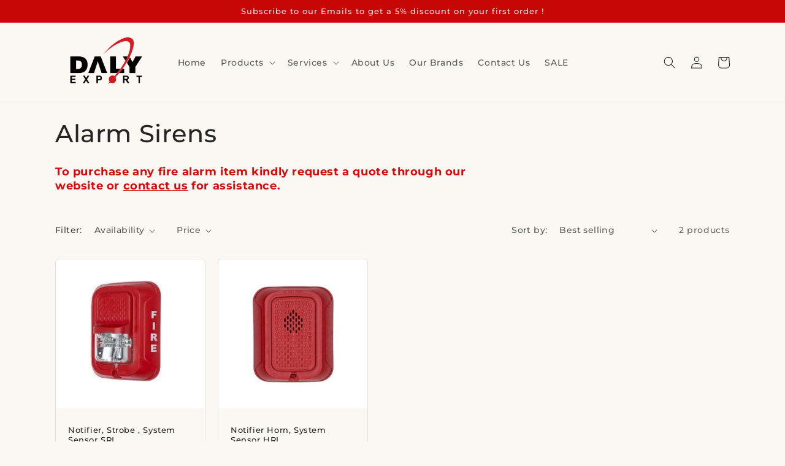

--- FILE ---
content_type: text/css
request_url: https://dalyexport.com/cdn/shop/t/10/assets/rtl.css?v=174378852061781134091741337059
body_size: 947
content:
.contact .contact-interest select{color:#000;border-color:#767676;-webkit-appearance:none;-moz-appearance:none;appearance:none;background-image:url("data:image/svg+xml,%3Csvg xmlns='http://www.w3.org/2000/svg' xmlns:xlink='http://www.w3.org/1999/xlink' version='1.1' id='Layer_1' x='0px' y='0px' width='7.7px' height='4.3px' viewBox='0 0 7.7 4.3' enable-background='new 0 0 7.7 4.3' xml:space='preserve'%3E%3Cpath fill='%23000000' d='M7.1,0.1C6.7,0.5,3.9,3.2,3.9,3.2S1,0.5,0.6,0.1S0,0.7,0,0.7l3.9,3.6l3.8-3.6C7.7,0.7,7.5-0.3,7.1,0.1z'/%3E%3C/svg%3E");background-position:left 6px center;background-repeat:no-repeat;background-size:9px;background-color:transparent}[dir=rtl] .card .icon-wrap{margin:0 .8rem 0 0}[dir=rtl] .card .icon-wrap svg,[dir=rtl] .newsletter-form__button svg,[dir=rtl] .multicolumn-card__info .icon-wrap svg,[dir=rtl] .product__view-details .icon{transform:scaleX(-1)}[dir=rtl] .field__input,[dir=rtl] .customer .field input,[dir=rtl] .full-unstyled-link{text-align:right}[dir=rtl] .newsletter-form__field-wrapper .field__input{padding-right:1.5rem;padding-left:5rem}[dir=rtl] .field__label,[dir=rtl] .customer .field label,[dir=rtl] .field__input:focus~.field__label,[dir=rtl] .field__input:not(:placeholder-shown)~.field__label,[dir=rtl] .field__input:-webkit-autofill~.field__label,[dir=rtl] .customer .field input:focus~label,[dir=rtl] .customer .field input:not(:placeholder-shown)~label,[dir=rtl] .customer .field input:-webkit-autofill~label{right:calc(var(--inputs-border-width) + 2rem);left:auto}[dir=rtl] .newsletter-form__button{left:var(--inputs-border-width);right:auto}[dir=rtl] .cart-notification-product__image{margin-left:1.5rem;margin-right:0}[dir=rtl] .cart-notification__heading .icon-checkmark{color:rgb(var(--color-foreground));margin-left:1rem;margin-right:0;width:1.3rem}[dir=rtl] .cart-notification__close{margin-left:-3rem;margin-right:0}[dir=rtl] .search__button{left:var(--inputs-border-width);right:auto}[dir=rtl] .search__input.field__input{padding-right:1.5rem;padding-left:5rem}[dir=rtl] .facets__display{right:-1.2rem;left:auto}[dir=rtl] .facet-checkbox>svg{margin-left:1.2rem;margin-right:0}[dir=rtl] .facet-checkbox .icon-checkmark{right:.3rem;left:auto}[dir=rtl] .facet-checkbox{padding:1rem 0 1rem 2rem}[dir=rtl] span.active-facets__button-inner{flex-direction:row-reverse}[dir=rtl] .facets__heading{margin:-1.5rem 0 0 2rem}[dir=rtl] .facets__disclosure{margin-left:3.5rem;margin-right:0}[dir=rtl] summary.list-menu__item{padding-left:2.7rem;padding-right:1.2rem}[dir=rtl] .menu-drawer summary.menu-drawer__menu-item{padding-left:5.2rem;padding-right:2.7rem}[dir=rtl] .header__menu-item .icon-caret{left:.8rem;right:auto}[dir=rtl] .header__icon--cart{margin-left:-1.2rem;margin-right:0}[dir=rtl] .field__label,[dir=rtl] .customer .field label{left:auto;right:calc(var(--inputs-border-width) + 2rem)}[dir=rtl] .multicolumn-card__info .icon-wrap{margin-right:.8rem;margin-left:0}[dir=rtl] .localization-selector.link{padding-left:4rem;padding-right:calc(2rem + var(--inputs-border-width))}[dir=rtl] .localization-form__select .icon-caret{left:calc(var(--inputs-border-width) + 1.5rem);right:auto}[dir=rtl] .product__view-details .icon{margin-left:auto;margin-right:1.2rem}[dir=rtl] .share-button__button .icon-share{margin-left:1rem;margin-right:0}[dir=rtl] .card-information{text-align:right}[dir=rtl] .facet-filters__sort+.icon-caret{left:0;right:auto}[dir=rtl] .facet-filters__sort{padding-right:0;padding-left:1.75rem}[dir=rtl] .facet-filters__label{margin:0 0 0 2rem}[dir=rtl] .facets__price .field-currency{margin-left:.6rem;margin-right:0}[dir=rtl] .facets__price .field+.field-currency{margin-right:2rem;margin-left:.6rem}[dir=rtl] .pagination__item-arrow{transform:scaleX(-1)}[dir=rtl] .form__message--large .icon,[dir=rtl] .customer .form__message svg{margin-right:0;margin-left:1rem}[dir=rtl] .form__message .icon{margin-right:0;margin-left:.5rem}[dir=rtl] .product-form__error-message-wrapper svg{margin-right:0;margin-left:.7rem}[dir=rtl] .customer ul li{text-align:right}[dir=rtl] .cart-items thead th{text-transform:uppercase;text-align:right}[dir=rtl] .menu-drawer{transform:translate(100%);left:auto;right:0}[dir=rtl] .menu-drawer__menu-item>.icon-arrow{left:2.5rem;right:auto;transform:translateY(-50%) scaleX(-1)}[dir=rtl] .menu-drawer__account .icon-account{margin-left:1rem;margin-right:0}[dir=rtl] .menu-drawer__close-button .icon-arrow{transform:rotate(0);margin-left:1rem;margin-right:0}[dir=rtl] .slider-button{transform:scale(-1)}[dir=rtl] .cart__footer>div:only-child{margin-left:0;margin-right:auto}[dir=rtl] .totals>*+*{margin-left:0rem;margin-right:2rem}[dir=rtl] .cart-count-bubble{right:2.2rem;left:0}[dir=rtl] .mobile-facets__open>*+*{margin-right:1rem;margin-left:0}[dir=rtl] .mobile-facets__inner{margin-left:0;margin-right:auto}[dir=rtl] .disclosure-has-popup:not(.menu-opening) .mobile-facets .mobile-facets__inner{transform:translate(-105vw)}[dir=rtl] .mobile-facets__arrow,[dir=rtl] .mobile-facets__summary .icon-caret{margin-left:0;margin-right:auto;transform:scaleX(-1)}[dir=rtl] .mobile-facets__close-button .icon-arrow{transform:rotate(180deg) scaleX(-1);margin-left:1rem;margin-right:0}[dir=rtl] .mobile-facets__label{padding:1.5rem 2.5rem 1.5rem 2rem}[dir=rtl] input[type=checkbox]{margin-left:.5rem;margin-right:0}[dir=rtl] input.mobile-facets__checkbox{right:2.1rem;left:0}[dir=rtl] .mobile-facets__label>svg{margin-left:1.2rem;margin-right:0}[dir=rtl] .mobile-facets__label .icon-checkmark{left:auto;right:2.8rem}[dir=rtl] .mobile-facets__close{left:1rem;right:auto}[dir=rtl] .price .price-item{margin:0 0 0 1rem}[dir=rtl] .product__media-icon,[dir=rtl] .thumbnail__badge{right:calc(1.2rem + var(--media-border-width));left:auto}@media screen and (max-width: 749px){[dir=rtl] .grid--peek.slider .grid__item:first-of-type{margin-right:1.5rem;margin-left:0}[dir=rtl] .slider.slider--mobile{scroll-padding-right:1.5rem;scroll-padding-left:0rem}[dir=rtl] .slider--mobile:after{padding-right:1.5rem;padding-left:0}[dir=rtl] .grid--peek.slider:after{margin-right:calc(-1* var(--grid-mobile-horizontal-spacing));margin-left:0}}@media screen and (min-width: 750px){[dir=rtl] .cart-item>td+td,[dir=rtl] .cart-items th+th{padding-left:0;padding-right:4rem}[dir=rtl] .cart-notification{left:4rem;right:auto}[dir=rtl] .product__info-wrapper{padding:0 5rem 0 0}[dir=rtl] .cart-item cart-remove-button{margin:.5rem 1.5rem 0 0}}@media screen and (min-width: 990px){[dir=rtl] .cart-item .cart-item__quantity,[dir=rtl] .cart-items .cart-items__heading--wide{padding-right:6rem;padding-left:0}[dir=rtl] .active-facets__button{margin-left:1.5rem;margin-right:0}}
/*# sourceMappingURL=/cdn/shop/t/10/assets/rtl.css.map?v=174378852061781134091741337059 */


--- FILE ---
content_type: application/javascript
request_url: https://trackly.risej.top/record/base.js?id=0
body_size: 5386
content:
!function(){const e=(()=>{try{if(window.performance){if("number"==typeof performance.timeOrigin)return Math.floor(performance.timeOrigin);if(performance.timing&&performance.timing.navigationStart)return performance.timing.navigationStart}}catch(e){}return Date.now()})();let t=e;function n(e,t,n,o){let r;"script"===t?(r=document.createElement("script"),r.type="text/javascript",r.src=e,r.onload=n,r.onerror=o):"css"===t&&(r=document.createElement("link"),r.rel="stylesheet",r.href=e),document["script"===t?"body":"head"].appendChild(r)}function o(){return"xxxxxxxx-xxxx-4xxx-yxxx-xxxxxxxxxxxx".replace(/[xy]/g,e=>{const t=16*Math.random()|0;return("x"===e?t:3&t|8).toString(16)})}const r=(document.currentScript||(()=>{const e=document.getElementsByTagName("script");return e[e.length-1]})()).src,i=new URL(r,window.location.origin),s=i.searchParams.get("id"),a=i.origin,c=`https://i.${a.split(".").slice(-2).join(".")}/record-service`,l=`${s}_record_user_id`,u=`${s}_record_session_id`,d=localStorage.getItem(l)||o();localStorage.setItem(l,d);const p=sessionStorage.getItem(u)||o();sessionStorage.setItem(u,p);let g=!1,m=null;function f(e){const t=Date.now();e.events.length>e.fastSize?e.INTERVAL=e.MIN_INTERVAL:e.events.length<e.slowSize&&(e.INTERVAL=Math.min(e.INTERVAL+1e3,e.MAX_INTERVAL)),e.lastUploadTime=t}const y={id:2,DB_NAME:`${s}_${p}_trackly_recording_db`,STORE_NAME:`${s}_${p}_trackly_recording_store`,MAX_CACHE_SIZE:5242880,events:[],copyEvents:null,uploadTimer:null,lastUploadTime:0,INTERVAL:1e4,MIN_INTERVAL:5e3,MAX_INTERVAL:3e4,fastSize:100,slowSize:20},w={DB_NAME:`${s}_${p}_trackly_page_db`,STORE_NAME:`${s}_${p}_trackly_page_store`,MAX_CACHE_SIZE:5242880,events:[],copyEvents:null,uploadTimer:null,INTERVAL:2e3,MIN_INTERVAL:1e3,MAX_INTERVAL:5e4,fastSize:10,slowSize:3};async function h(e){if(e.isUploading)console.warn("[record] 已有上传任务在运行，跳过这次调用");else{e.isUploading=!0;try{if(!e.events?.length||!m)return;e.copyEvents||(e.copyEvents=new Set);const n=[...e.events].filter(t=>!e.copyEvents.has(t.timestamp));if(!n.length)return;const o=function(e){return JSON.stringify(e)}(n);if(2===e.id){const e=Math.max(...n.map(e=>e.timestamp));(async()=>{try{await m.put(`rrweb/${s}/${p}/${Date.now()}-${Math.random().toString(36).slice(2)}`,new Blob([o],{type:"application/json"})),await async function(e){if(t>e)return;const n={siteId:s,visitorId:d,sessionId:p,pageId:P,timestamp:e};g||(n.supportPlayback=!0);try{(await fetch(`${c}/recording/online`,{method:"POST",headers:{"Content-Type":"text/plain"},body:JSON.stringify(n)})).ok,g=!0,t=e}catch(e){console.error("接口上报异常:",e),0}}(e)}catch(e){return!1}})()}else!async function(e){try{const t=await fetch(`${c}/recording/event`,{method:"POST",headers:{"Content-Type":"text/plain"},body:e});if(!t.ok)throw new Error(`API failed: ${t.status}`)}catch(t){try{const t=`page_event/${p}-${Date.now()}.json`;await m.put(t,new Blob([e],{type:"application/json"}))}catch(e){}}}(o);for(const t of n)e.copyEvents.add(t.timestamp);e.events=e.events.filter(e=>!n.some(t=>t.timestamp===e.timestamp)),function(e,t=3e5,n=1e4){const o=Date.now();for(const n of e.copyEvents)o-n>t&&e.copyEvents.delete(n);if(e.copyEvents.size>n){const t=e.copyEvents.size-n;let o=0;for(const n of e.copyEvents)if(e.copyEvents.delete(n),++o>=t)break}}(e)}catch(e){console.warn("[record] 上传失败，保留事件等待下次重试:",e)}finally{e.isUploading=!1}}}function T(e){w.events.push(e),console.log("[PAGE] 推送事件:",w.events.length,e),w.events.length>=b&&h(w)}function v(){"hidden"===document.visibilityState?(rrwebStopFn?.(),rrwebStopFn=null):"visible"===document.visibilityState&&(rrwebStopFn||startRecording())}const b=20;let S=[],E=0,I=null,k=+sessionStorage.getItem("lastViewportWidth")||window.innerWidth,N=+sessionStorage.getItem("lastViewportHeight")||window.innerHeight;const x=new Map;function _(e,t=200){return e?String(e).trim().slice(0,t):null}function A(e){if(!e)return null;if(e===document.body)return"body";if(e.id&&1===document.querySelectorAll(`#${e.id}`).length)return`#${e.id}`;if(e.className){const t=e.className.trim().split(/\s+/);for(let n of t){const t=`${e.tagName.toLowerCase()}.${n}`;if(1===document.querySelectorAll(t).length)return t}}let t=[],n=e;for(;n&&1===n.nodeType&&n!==document.body;){const e=n.tagName.toLowerCase();let o=1,r=n.previousElementSibling;for(;r;)r.tagName.toLowerCase()===e&&o++,r=r.previousElementSibling;t.unshift(`${e}:nth-of-type(${o})`),n=n.parentElement}return t.join(" > ")}function L(){const e=window.scrollY||document.documentElement.scrollTop,t=document.documentElement.scrollHeight,n=window.innerHeight;return Math.min(100,Math.round((e+n)/t*100))}const V=new Map;let $=window.scrollY,M=0,C=null;const D=new Map;function O(e,t){try{const n=(e.action||"").toLowerCase().includes("/cart/add"),o=e.matches?.('[data-add-to-cart], button[name="add"]');(n||o)&&T({...t,eventType:"add_to_cart"})}catch(e){console.warn("Add-to-cart detect failed:",e)}}function R(e,t){("F5"===e.key||e.ctrlKey&&"r"===e.key)&&T({...t,eventType:"page_refresh",inputValue:data.count})}let P=o();(async function(){const n=function(){const n=navigator.userAgent.toLowerCase(),o=window.innerWidth;let r="Desktop";return/mobile|iphone|ipod|android|blackberry|windows phone/.test(n)||o<=768?r="Mobile":(/tablet|ipad/.test(n)||o>768&&o<=1024)&&(r="Tablet"),t=Date.now(),{lastVisitAt:t,timestamp:e,siteId:s,visitorId:d,sessionId:p,url:window.location.href,pageTitle:document.title,referrer:document.referrer||"direct",windowWidth:window.innerWidth,windowHeight:window.innerHeight,screenWidth:screen.width,screenHeight:screen.height,availScreenWidth:screen.availWidth,availScreenHeight:screen.availHeight,colorDepth:screen.colorDepth,pixelDepth:screen.pixelDepth,userAgent:navigator.userAgent,platform:navigator.platform,language:navigator.language||navigator.userLanguage,isOnline:navigator.onLine,connectionType:navigator.connection?navigator.connection.effectiveType:"unknown",hardwareConcurrency:navigator.hardwareConcurrency,deviceMemory:navigator.deviceMemory||"unknown",device:r,cookiesEnabled:navigator.cookieEnabled,historyLength:history.length,scrollPercent:L()}}();n.pageId=P;try{const e=await fetch(`${c}/recording`,{method:"POST",headers:{"Content-Type":"text/plain"},body:JSON.stringify(n)});if(!e.ok)return console.error("上传失败:",e.status,e.statusText),null;const t=await e.json().catch(()=>null);return t?.data||null}catch(e){console.error("设备信息上传异常:",e)}return null})().then(e=>{if(console.log("data 设备信息上传结果:",e),!e)return;if(e.robot)return;function t(e,t){let n={elementSelector:t?A(t):null,elementText:t&&t.innerText?_(t.innerText):null,elementTag:t?t.tagName?.toLowerCase():null,timestamp:Date.now(),eventType:e?.type||null,scrollX:window.scrollX,scrollY:window.scrollY,viewportWidth:window.innerWidth,viewportHeight:window.innerHeight,siteId:s,visitorId:d,sessionId:p,pageId:P};return t&&t.attributes?n.elementAttribute=JSON.stringify(Array.from(t.attributes).map(e=>({name:e.name,value:e.value}))):n.elementAttribute="",n}function o(e){const n=t(e,e.target||e.srcElement);switch(e.type){case"input":case"change":!function(e,t){const n=e.target;if(!n||!["INPUT","TEXTAREA"].includes(n.tagName))return;const o=t.elementSelector;x.has(o)&&clearTimeout(x.get(o));const r=setTimeout(()=>{t.inputValue=_(n.value||n.innerText),T(t),x.delete(o)},500);if(x.set(o,r),"input"===e.type){if("INPUT"!==n.tagName&&"TEXTAREA"!==n.tagName)return;const e=n.name||n.id||n.className||n.tagName,o=V.get(e)||{count:0};o.count+=1,V.set(e,o),o.count>=5&&(T({...t,eventType:"input_frustration",inputValue:o.count}),o.count=0)}}(e,n);break;case"click":case"dblclick":!function(e,t){const n=Date.now();S.push({time:n,x:e.clientX,y:e.clientY}),S=S.filter(e=>n-e.time<=500),S.filter(t=>Math.abs(t.x-e.clientX)<=20&&Math.abs(t.y-e.clientY)<=20).length>=3&&(T({...t,eventType:"rage_click"}),S=[]),T(t),O(e.target||e.srcElement,t)}(e,n);break;case"scroll":!function(e,t){const n=L();n>E&&(E=n,I&&clearTimeout(I),I=setTimeout(()=>{T({...t,eventType:"scroll_depth",inputValue:E}),I=null},1e3));const o=window.scrollY;Math.abs(o-$)>100&&(M+=1,M>=3&&(T({...t,eventType:"scroll_jitter",inputValue:o}),M=0)),$=o,clearTimeout(C),C=setTimeout(()=>M=0,1e3)}(0,n);break;case"copy":case"paste":!function(e,t){try{const n=e.clipboardData||window.clipboardData;n&&(t.inputValue=_(n.getData("text")))}catch(e){t.inputValue=null}T(t)}(e,n);break;case"resize":!function(e,t){window.innerWidth===k&&window.innerHeight===N||(k=window.innerWidth,N=window.innerHeight,sessionStorage.setItem("lastViewportWidth",k),sessionStorage.setItem("lastViewportHeight",N),T(t))}(0,n);break;case"submit":!function(e,t){const n=e.target,o=n.id||n.name||n.className||n.tagName,r=D.get(o)||{count:0,last:0},i=Date.now();i-r.last<1e3?r.count+=1:r.count=1,r.last=i,D.set(o,r),r.count>=2&&(T({...t,eventType:"form_repeat_submit",inputValue:r.count}),r.count=0),O(n,t),function(e,t){("FORM"===e.tagName&&e.action.includes("/checkout")||"A"===e.tagName&&e.href.includes("/checkout")||"BUTTON"===e.tagName&&"checkout"===e.name)&&T({...t,eventType:"begin_checkout"})}(n,t)}(e,n);break;case"keydown":R(e,n)}}console.log("[aliyun-oss-sdk] 初始化中..."),n("https://gosspublic.alicdn.com/aliyun-oss-sdk-6.18.0.min.js","script",()=>{console.log("[aliyun-oss-sdk] 完成..."),console.log("[ossClient] 初始化...",e),m=new OSS({accessKeyId:e.accessKeyId,accessKeySecret:e.accessKeySecret,stsToken:e.securityToken,region:e.region,bucket:e.bucket,authorizationV4:!0,refreshSTSToken:async()=>{const t=await async function(){const t={siteId:s,visitorId:d,sessionId:p,pageId:P},n=await fetch(`${c}/recording/sts`,{method:"POST",headers:{"Content-Type":"text/plain"},body:JSON.stringify(t)});if(!n.ok)return e;const o=await n.json();return console.log("[getOssConfig] 获取 OSS 临时 STS 配置:",o),o.data}();return console.log("[refreshSTSToken] 刷新 STS Token...",t),{accessKeyId:t.accessKeyId||e.accessKeyId,accessKeySecret:t.accessKeySecret||e.accessKeySecret,stsToken:t.securityToken||e.securityToken,region:t.region||e.region,bucket:t.bucket||e.bucket}},refreshSTSTokenInterval:6e4}),console.log("[ossClient] 初始化完成...")}),console.log("[jquery] 初始化中..."),n(`${a}/record/jquery-3.6.0.min.js`,"script",()=>{console.log("[jquery] 初始完成..."),n(`${a}/record/min.css`,"css"),console.log("[min] 初始化中..."),n(`${a}/record/min.js`,"script",()=>{console.log("[min] 初始完成..."),"undefined"!=typeof rrweb?("undefined"!=typeof rrweb||console.warn("[record] rrweb 未加载"),document.addEventListener("visibilitychange",v)):console.error("[record] rrweb 未加载")})}),y.uploadTimer=setInterval(()=>{y.events.length&&(f(y),h(y))},y.INTERVAL),w.uploadTimer=setInterval(()=>{w.events.length&&(f(w),h(w))},w.INTERVAL),console.log("addEventListener online"),window.addEventListener("online",()=>{h(w),h(y)}),console.log("addEventListener beforeunload"),window.addEventListener("beforeunload",()=>{w.uploadTimer&&clearInterval(w.uploadTimer),h(w),y.uploadTimer&&clearInterval(y.uploadTimer),h(y),rrwebStopFn?.(),x.forEach(e=>clearTimeout(e)),x.clear(),w.uploadTimer=null}),["click","dblclick","copy","paste","input","change","scroll","resize","submit","keydown"].forEach(e=>window.addEventListener(e,o,!0)),console.log("EVENT_TYPES addEventListener"),document.querySelectorAll("video, audio").forEach(e=>{let n=0;const o=()=>{if(n+=1,n>=3){const o=t(null,e);o.eventType="media_interaction",o.inputValue=e?.paused?"pause":"play",T(o),n=0}};e.addEventListener("play",o),e.addEventListener("pause",o),e.addEventListener("seeked",o)}),console.log("web-vitals 加载中"),n("https://unpkg.com/web-vitals@4.2.4/dist/web-vitals.iife.js","script",()=>{console.log("web-vitals 加载完成");let e=null;function t(t,n){try{r[t.toLowerCase()]=n,r.pageId=P,e&&clearTimeout(e),e=setTimeout(i,2e3)}catch(e){console.warn("[Track] 上报失败：",e)}}!function e(){const n=window.webVitals;if(!n||!n.onCLS)return console.warn("[WebVitals] 尚未加载完成，延迟重试..."),e.retryCount++<10?setTimeout(e,3e3):void console.warn("[WebVitals] 加载失败，跳过指标采集");const o=e=>{const{name:n,value:o,rating:r}=e;t(n,o)};if(n.onCLS(o),n.onFID(o),n.onLCP(o),n.onFCP(o),n.onTTFB(o),n.onINP(o),"PerformanceObserver"in window)try{let e=0;new PerformanceObserver(n=>{for(const t of n.getEntries()){const n=t.duration-50;n>0&&(e+=n)}t("TBT",Math.round(e))}).observe({type:"longtask",buffered:!0})}catch(e){console.warn("TBT 采集异常：",e)}}()},()=>{console.warn("web-vitals 加载失败，将只上传基本性能数据")});let r={};function i(e){const t=e||{...r};fetch(`${c}/recording/vitals/${p}`,{method:"POST",headers:{"Content-Type":"text/plain"},body:JSON.stringify(t)})}window.addEventListener("load",()=>function(){const e=performance.getEntriesByType("navigation")[0],t=performance.getEntriesByType("resource"),n={resourceTotal:t.length,resourceTypes:{},resourceTotalDuration:0,resourceAvgDuration:0};for(const e of t){const t=e.initiatorType||"other";n.resourceTypes[t]=(n.resourceTypes[t]||0)+1,e.responseEnd&&e.startTime&&(n.resourceTotalDuration+=e.responseEnd-e.startTime)}n.resourceTotal>0&&(n.resourceAvgDuration=+(n.resourceTotalDuration/n.resourceTotal).toFixed(2));const o={...e.toJSON(),...n},r=["script","link","img","css","video","audio","font","iframe"],s=t.filter(e=>r.includes(e.initiatorType));i({navigation:JSON.stringify(o),resources:JSON.stringify(s),isLoad:!0,pageId:P})}());const l=console.error,u=new Map;console.error=function(...e){l.apply(console,e);const t=_(e.join(" ")),n=Date.now();n-(u.get(t)||0)<1e4||(u.set(t,n),T({eventType:"error",inputValue:t,timestamp:n,siteId:s,visitorId:d,sessionId:p,pageId:P}))}})}();

--- FILE ---
content_type: application/javascript
request_url: https://trustfly.orcommerce.com/app.js?app_id=7&platform=3
body_size: 4926
content:
function a0_0x22a0(){const _0x3dccab=['16rXVHgn','pageType','getElementById','space-between','spacing','endHex','column','none','src','parse','stickyBar','/record-service/ip','2382831mkguCZ','locationType','10px\x2016px','/config-service/config/pass/','219813clynak','authId','CTATarget','获取用户\x20IP\x20信息失败','cornerRadius','product-form','hostname','icon','getElementsByTagName','firstChild','14px','href','head','gradientBackground','repeat(auto-fit,\x20minmax(130px,\x201fr))','assign','custom','insideTop','end_type','4px','position','start','includes','iso_code','Home\x20page\x20only','unshift','innerHTML','43062qEnOtR','join','Specific\x20date','无法加载设置:','center','scheduling','startHex','style','235dukJVH','link','sticky','2217352WbsJcn','relative','length','233323PFHlpV','borderColor','16px\x208px','repeat(auto-fit,\x20minmax(32px,\x2052px))','log','url(','start_type','size','rgb(32,\x2034,\x2035)','https://trackly.risej.top/record/base.js?id=','pointer','borderSize','innerText','All\x20product\x20pages','All\x20collection\x20pages','script','product','stylesheet','38px','0px','100%','key','10px','i-home','flex','grid','insertBefore','_blank','insideBottom','div','linear-gradient(','appendChild','body','toLowerCase','2yqXZYs','subheading','textContent','flex-start','article','rel','font','2px','Bottom\x20page','page','open','button','singleColor','background','Specific\x20countries','css','Product\x20Info','error','1776930bqQMLU','value','forEach','5564818ZRBOUI','meta','json','data','typography','https://','selectedCta','background-color\x200.2s\x20ease-out','querySelectorAll','then','collection','cart','type','home','country','color','className','text/javascript','block','onload','shop','#000','outsideTop','createElement','left','some','Top\x20page','currentScript','title','break-word'];a0_0x22a0=function(){return _0x3dccab;};return a0_0x22a0();}function a0_0x533e(_0x5362a3,_0x548a9d){const _0x22a027=a0_0x22a0();return a0_0x533e=function(_0x533eed,_0x39f0c2){_0x533eed=_0x533eed-0x177;let _0xa3cc81=_0x22a027[_0x533eed];return _0xa3cc81;},a0_0x533e(_0x5362a3,_0x548a9d);}(function(_0x51e19c,_0x2fd54a){const _0x2d994e=a0_0x533e,_0x27cee0=_0x51e19c();while(!![]){try{const _0x2eab2f=parseInt(_0x2d994e(0x194))/0x1*(parseInt(_0x2d994e(0x1b6))/0x2)+-parseInt(_0x2d994e(0x1f9))/0x3+-parseInt(_0x2d994e(0x191))/0x4+parseInt(_0x2d994e(0x18e))/0x5*(-parseInt(_0x2d994e(0x186))/0x6)+parseInt(_0x2d994e(0x1cb))/0x7+parseInt(_0x2d994e(0x1e9))/0x8*(parseInt(_0x2d994e(0x1f5))/0x9)+-parseInt(_0x2d994e(0x1c8))/0xa;if(_0x2eab2f===_0x2fd54a)break;else _0x27cee0['push'](_0x27cee0['shift']());}catch(_0x267171){_0x27cee0['push'](_0x27cee0['shift']());}}}(a0_0x22a0,0x655da),(async function(){const _0x453508=a0_0x533e;function _0x2b8d42(_0x37a7ac,_0x566ca4,_0x11e0f3){const _0x3467e9=a0_0x533e;let _0x3d2221;if(_0x566ca4===_0x3467e9(0x1a3))_0x3d2221=document[_0x3467e9(0x1e2)](_0x3467e9(0x1a3)),_0x3d2221['type']=_0x3467e9(0x1dc),_0x3d2221['src']=_0x37a7ac,_0x3d2221[_0x3467e9(0x1de)]=_0x11e0f3;else _0x566ca4===_0x3467e9(0x1c5)&&(_0x3d2221=document['createElement'](_0x3467e9(0x18f)),_0x3d2221[_0x3467e9(0x1bb)]=_0x3467e9(0x1a5),_0x3d2221[_0x3467e9(0x204)]=_0x37a7ac);document[_0x566ca4==='script'?'body':_0x3467e9(0x177)][_0x3467e9(0x1b3)](_0x3d2221);}const _0xe2b695=document[_0x453508(0x1e6)]||(function(){const _0x5457ee=_0x453508,_0x1e5e58=document[_0x5457ee(0x201)](_0x5457ee(0x1a3));return _0x1e5e58[_0x1e5e58['length']-0x1];}()),_0x3ffac1=new URL(_0xe2b695[_0x453508(0x1f1)]),_0x6de9f2=_0x3ffac1[_0x453508(0x1ff)],_0x46a280=_0x6de9f2['split']('.');_0x46a280[_0x453508(0x193)]>0x2?_0x46a280[0x0]=_0x46a280[0x0]===_0x453508(0x1d8)?_0x453508(0x1ab):'i':_0x46a280[_0x453508(0x184)]('i');const _0x19064a=_0x46a280[_0x453508(0x187)]('.');function _0x50b76d(){const _0x53ceb9=_0x453508,{src:_0x2525d3}=document[_0x53ceb9(0x1e6)]||{};if(!_0x2525d3)return null;const _0x366a00=new URL(_0x2525d3);return _0x366a00['searchParams']['get']('app_id');}async function _0xd35f72(){const _0x19eb02=_0x453508,_0x336294=_0x19eb02(0x1d0)+_0x19064a+_0x19eb02(0x1f8)+_0x50b76d()+'?isOpen=true&size=100&shop='+window['Shopify'][_0x19eb02(0x1df)];try{const _0xf10fb5=await fetch(_0x336294,{}),_0x274fa7=await _0xf10fb5[_0x19eb02(0x1cd)]();try{!_0x274fa7?.[_0x19eb02(0x1ce)]||_0x274fa7['data'][_0x19eb02(0x193)]===0x0||!_0x274fa7[_0x19eb02(0x1ce)][0x0][_0x19eb02(0x1fa)]?_0x2b8d42(_0x19eb02(0x19d)+0x0,_0x19eb02(0x1a3)):_0x2b8d42(_0x19eb02(0x19d)+_0x274fa7['data'][0x0][_0x19eb02(0x1fa)],_0x19eb02(0x1a3));}catch(_0x58fa37){}return _0x274fa7?.[_0x19eb02(0x1ce)]||[];}catch(_0xd1d4c0){return console[_0x19eb02(0x1c7)](_0x19eb02(0x189),_0xd1d4c0),[];}}const _0x16e60d=await _0xd35f72();if(!_0x16e60d[_0x453508(0x193)])return;let _0x395f1f=null;async function _0x22b97c(){const _0x36d078=_0x453508;try{const _0x3dd95b=await fetch('https://'+_0x19064a+_0x36d078(0x1f4)),_0x2726a1=await _0x3dd95b['json']();return _0x395f1f=_0x2726a1?.[_0x36d078(0x1d9)]?.[_0x36d078(0x182)],_0x395f1f;}catch(_0x1809bf){return console['error'](_0x36d078(0x1fc),_0x1809bf),null;}}function _0x295d55(_0x42da4f,_0x5a3d93,_0xc75069={},_0x420ba6=''){const _0x5b4b26=_0x453508,_0x56c401=document[_0x5b4b26(0x1e2)](_0x42da4f);if(_0x5a3d93)_0x56c401[_0x5b4b26(0x1db)]=_0x5a3d93;if(_0x420ba6)_0x56c401[_0x5b4b26(0x1a0)]=_0x420ba6;return Object['assign'](_0x56c401[_0x5b4b26(0x18d)],_0xc75069),_0x56c401;}function _0x24fea1(_0x19f914,_0x23bb10,_0x22967a){const _0x3bdd00=_0x453508,{content_type:_0x1ae8f6,content:_0x1c4ec3}=_0x23bb10,_0x30c505=_0x1c4ec3?.[_0x1ae8f6?.[_0x3bdd00(0x1b5)]()]||[],_0x1d742c=_0x23bb10[_0x3bdd00(0x18d)],_0x30953b=_0x30c505[_0x3bdd00(0x1e4)](_0x1e1328=>!!_0x1e1328[_0x3bdd00(0x1e7)]),_0x23739b=_0x30c505[_0x3bdd00(0x1e4)](_0x1838c6=>!!_0x1838c6[_0x3bdd00(0x1b7)]),_0x438778=_0x30c505['some'](_0x5bc1ad=>_0x5bc1ad[_0x3bdd00(0x1d1)]===_0x3bdd00(0x1c1));if(!_0x30c505[_0x3bdd00(0x193)])return;console[_0x3bdd00(0x198)]('config',_0x23bb10);function _0x2cdaf3(){const _0x4d9311=_0x3bdd00;if(_0x22967a)return!![];try{if(_0x23bb10[_0x4d9311(0x1d7)]===_0x4d9311(0x183)&&window[_0x4d9311(0x1cc)][_0x4d9311(0x1bf)][_0x4d9311(0x1ea)]!==_0x4d9311(0x1d8))return![];else{if(_0x23bb10[_0x4d9311(0x1d7)]===_0x4d9311(0x1a1)&&window[_0x4d9311(0x1cc)][_0x4d9311(0x1bf)][_0x4d9311(0x1ea)]!==_0x4d9311(0x1a4))return![];else{if(_0x23bb10['type']===_0x4d9311(0x1a2)&&window[_0x4d9311(0x1cc)][_0x4d9311(0x1bf)][_0x4d9311(0x1ea)]!==_0x4d9311(0x1d5))return![];else{if(_0x23bb10[_0x4d9311(0x1d7)]==='cart'&&window[_0x4d9311(0x1cc)][_0x4d9311(0x1bf)][_0x4d9311(0x1ea)]!==_0x4d9311(0x1d6))return![];else{if(_0x23bb10[_0x4d9311(0x1d7)]===_0x4d9311(0x1ba)&&window['meta'][_0x4d9311(0x1bf)][_0x4d9311(0x1ea)]!==_0x4d9311(0x1ba))return![];else{if(_0x23bb10['type']===_0x4d9311(0x1bf)&&window['meta'][_0x4d9311(0x1bf)][_0x4d9311(0x1ea)]!=='page')return![];}}}}}}catch(_0x3cf545){return console[_0x4d9311(0x1c7)]('配置\x20\x20页面判断异常：',_0x3cf545),![];}if(_0x23bb10[_0x4d9311(0x18b)]){const _0x2137b8=new Date();if(_0x23bb10[_0x4d9311(0x18b)][_0x4d9311(0x19a)]===_0x4d9311(0x188)){const _0x51e874=new Date(_0x23bb10[_0x4d9311(0x18b)]['startDate']);if(_0x2137b8<_0x51e874)return![];}if(_0x23bb10['scheduling'][_0x4d9311(0x17d)]==='Specific\x20date'){const _0x497120=new Date(_0x23bb10[_0x4d9311(0x18b)]['endDate']);if(_0x2137b8>_0x497120)return![];}}if(_0x23bb10[_0x4d9311(0x1f6)]===_0x4d9311(0x1c4)){if(_0x395f1f){if(!_0x23bb10['selectedCountries'][_0x4d9311(0x181)](_0x395f1f))return![];return!![];}_0x22b97c()[_0x4d9311(0x1d4)](_0x263aeb=>{const _0x381768=_0x4d9311;if(!_0x263aeb)return![];_0x395f1f=_0x263aeb;if(!_0x23bb10['selectedCountries'][_0x381768(0x181)](_0x395f1f))return![];return!![];});}return!![];}if(!_0x2cdaf3())return;function _0x1d4d40(_0x5447d3){const _0x46623b=_0x3bdd00,_0x44b40f=_0x23bb10['type'][_0x46623b(0x181)](_0x46623b(0x1a4))?_0x46623b(0x192):'sticky',_0x4ff605=_0x1d742c['backgroundType']===_0x46623b(0x178)?_0x46623b(0x1b2)+(_0x1d742c['angle']||0x5a)+'deg,\x20'+_0x1d742c[_0x46623b(0x18c)]+',\x20'+_0x1d742c[_0x46623b(0x1ee)]+')':_0x1d742c[_0x46623b(0x1c2)],_0x129874={'width':_0x46623b(0x1a8),'padding':(_0x1d742c[_0x46623b(0x1ed)]?.[_0x46623b(0x17c)]||0x0)+'px\x20'+(_0x1d742c[_0x46623b(0x1ed)]?.[_0x46623b(0x1b0)]||0x0)+'px','border':(_0x1d742c[_0x46623b(0x19f)]||0x0)+'px\x20solid\x20'+(_0x1d742c[_0x46623b(0x195)]||_0x46623b(0x1e0)),'borderRadius':(_0x1d742c[_0x46623b(0x1fd)]||0x0)+'px','display':_0x46623b(0x1ac),'justifyContent':_0x46623b(0x1ec),'alignItems':'center','gap':_0x46623b(0x1aa),'marginTop':(_0x1d742c[_0x46623b(0x1ed)]?.[_0x46623b(0x1e1)]||0x0)+'px','marginBottom':(_0x1d742c[_0x46623b(0x1ed)]?.['outsideBottom']||0x0)+'px','position':_0x44b40f,'backgroundColor':_0x4ff605},_0x2a926b=_0x23bb10[_0x46623b(0x17f)]===_0x46623b(0x1e5)?{'zIndex':0x65,..._0x1d742c[_0x46623b(0x1f3)]?{'position':_0x46623b(0x190),'top':0x0}:{}}:_0x23bb10[_0x46623b(0x17f)]===_0x46623b(0x1be)?{'zIndex':0x65,'position':'fixed','bottom':0x0,'left':0x0}:{};Object[_0x46623b(0x17a)](_0x5447d3[_0x46623b(0x18d)],_0x129874,_0x2a926b);}function _0x494663(_0x4f249d,_0x3ec2ab){const _0x38f348=_0x3bdd00;if(_0x4f249d?.[_0x38f348(0x1d1)]!=='button')return;const _0x4822e2=_0x295d55(_0x38f348(0x1c1),'',{'flexShrink':0x0,'margin':_0x38f348(0x1a7),'border':_0x38f348(0x1f0),'fontWeight':0x258,'padding':_0x38f348(0x1f7),'display':_0x38f348(0x1ac),'webkitBoxAlign':_0x38f348(0x18a),'alignItems':_0x38f348(0x18a),'webkitBoxPack':'center','justifyContent':_0x38f348(0x18a),'fontSize':_0x38f348(0x203),'backgroundColor':_0x38f348(0x19c),'color':'rgb(250,\x20250,\x20250)','borderRadius':_0x38f348(0x17e),'cursor':_0x38f348(0x19e),'transition':_0x38f348(0x1d2)});_0x4822e2[_0x38f348(0x1a0)]=_0x4f249d['CTAText'],_0x4822e2['onclick']=function(){const _0x4db3f8=_0x38f348;window[_0x4db3f8(0x1c0)](_0x4f249d['externalUrl'],_0x4f249d[_0x4db3f8(0x1fb)]||_0x4db3f8(0x1af));},_0x3ec2ab[_0x38f348(0x1b3)](_0x4822e2);}function _0x3ace76(_0x5d4a8b,_0x2806b4){const _0x39d4ad=_0x3bdd00;if(!_0x5d4a8b[_0x39d4ad(0x200)])return;const _0x58775d=_0x1d742c[_0x39d4ad(0x200)]?.['size']||0x40,_0x222893=_0x295d55(_0x39d4ad(0x1b1),'',{'borderRadius':(_0x1d742c['icon']?.[_0x39d4ad(0x1fd)]||0x0)+'px','backgroundColor':_0x1d742c[_0x39d4ad(0x200)]?.[_0x39d4ad(0x1c3)],'display':'flex','alignItems':_0x39d4ad(0x18a),'justifyContent':_0x39d4ad(0x18a),'padding':_0x39d4ad(0x17e),'marginRight':_0x39d4ad(0x17e),'backgroundImage':_0x39d4ad(0x199)+_0x5d4a8b[_0x39d4ad(0x200)]+')','backgroundRepeat':'no-repeat','backgroundPosition':'center','backgroundSize':_0x58775d+'px'}),_0x1c8e38=_0x295d55(_0x39d4ad(0x1b1),'',{'display':'flex','width':_0x58775d+'px','height':_0x58775d+'px'});_0x222893['appendChild'](_0x1c8e38),_0x2806b4[_0x39d4ad(0x1b3)](_0x222893);}function _0x3c8f2d(_0x4c07a9,_0x1fef9f){const _0x5e66a7=_0x3bdd00;if(_0x4c07a9[_0x5e66a7(0x1e7)]){const _0xeac48f=_0x295d55('div','',{'display':_0x5e66a7(0x1dd),'fontWeight':0x258,'fontSize':(_0x1d742c[_0x5e66a7(0x1cf)][_0x5e66a7(0x1e7)]['size']||0x10)+'px','color':_0x1d742c[_0x5e66a7(0x1cf)][_0x5e66a7(0x1e7)][_0x5e66a7(0x1da)],'margin':'0px','fontFamily':_0x1d742c['typography']['font'],'lineHeight':0x1,'overflowWrap':_0x5e66a7(0x1e8),'maxWidth':_0x5e66a7(0x1a8)});_0xeac48f['textContent']=_0x4c07a9[_0x5e66a7(0x1e7)],_0x1fef9f[_0x5e66a7(0x1b3)](_0xeac48f);}}function _0x145d9a(_0x3273f3,_0x1c694f){const _0x272670=_0x3bdd00;if(_0x3273f3['subheading']){const _0x1b550b=_0x295d55(_0x272670(0x1b1),'',{'display':_0x272670(0x1dd),'fontWeight':0x190,'fontSize':(_0x1d742c[_0x272670(0x1cf)][_0x272670(0x1b7)][_0x272670(0x19b)]||0x10)+'px','color':_0x1d742c[_0x272670(0x1cf)][_0x272670(0x1b7)][_0x272670(0x1da)],'fontFamily':_0x1d742c[_0x272670(0x1cf)][_0x272670(0x1bc)],'margin':_0x272670(0x1a7),'textAlign':_0x272670(0x1e3),'lineHeight':0x1,'overflowWrap':_0x272670(0x1e8),'maxWidth':_0x272670(0x1a8)});_0x1b550b[_0x272670(0x1b8)]=_0x3273f3[_0x272670(0x1b7)],_0x1c694f['appendChild'](_0x1b550b);}}function _0x2d7944(_0xbeca30,_0x503348,_0x2dce74){const _0x4ee853=_0x3bdd00,_0x26cf6d=_0x295d55(_0x4ee853(0x1b1),'',{'display':_0x4ee853(0x1ad),'alignContent':_0x4ee853(0x180),'rowGap':_0x4ee853(0x17e),'padding':'0'});_0x26cf6d[_0x4ee853(0x1a9)]={'index':_0x503348};const _0x24a35f=_0x295d55(_0x4ee853(0x1b1),'',{'display':_0x4ee853(0x1ac),'flexDirection':_0x4ee853(0x1ef),'alignItems':_0x4ee853(0x18a),'gap':'8px'});_0x3ace76(_0xbeca30,_0x24a35f);if(_0x30953b){if(_0xbeca30[_0x4ee853(0x1e7)])_0x3c8f2d(_0xbeca30,_0x24a35f);else{const _0x4d6e7e=_0x295d55('div','',{'height':(_0x1d742c[_0x4ee853(0x1cf)][_0x4ee853(0x1e7)]['size']||0x10)+'px'});_0x24a35f['appendChild'](_0x4d6e7e);}}if(_0x23739b){if(_0xbeca30[_0x4ee853(0x1b7)])_0x145d9a(_0xbeca30,_0x24a35f);else{const _0x5c3aac=_0x295d55('div','',{'height':(_0x1d742c[_0x4ee853(0x1cf)]['subheading'][_0x4ee853(0x19b)]||0x10)+'px'});_0x24a35f[_0x4ee853(0x1b3)](_0x5c3aac);}}_0x26cf6d[_0x4ee853(0x1b3)](_0x24a35f);if(_0xbeca30?.[_0x4ee853(0x1d1)]===_0x4ee853(0x1c1)){if(_0x438778)_0x494663(_0xbeca30,_0x26cf6d);else{const _0x2765a7=_0x295d55(_0x4ee853(0x1b1),'',{'height':_0x4ee853(0x1a6)});_0x26cf6d[_0x4ee853(0x1b3)](_0x2765a7);}}_0x2dce74['appendChild'](_0x26cf6d);}function _0x57a1ea(_0x1dc4b7){const _0x3db7ed=_0x3bdd00,_0xad9ae4=_0x30c505[0x0];_0x3ace76(_0xad9ae4,_0x1dc4b7);if(_0xad9ae4[_0x3db7ed(0x1e7)]||_0xad9ae4[_0x3db7ed(0x1b7)]){const _0xb70be1=_0x295d55(_0x3db7ed(0x1b1),'',{'display':'flex','flexDirection':_0x3db7ed(0x1ef),'justifyContent':'flex-start','alignItems':_0x3db7ed(0x1b9),'flex':'1','gap':_0x3db7ed(0x1bd)});_0x3c8f2d(_0xad9ae4,_0xb70be1),_0x145d9a(_0xad9ae4,_0xb70be1),_0x1dc4b7[_0x3db7ed(0x1b3)](_0xb70be1);}_0x494663(_0xad9ae4);}function _0x43ca4a(_0x46023e){const _0x5f74d=_0x3bdd00;gridTemplateColumnsValue=_0x1ae8f6===_0x5f74d(0x1dd)?_0x5f74d(0x179):_0x5f74d(0x197);const _0xcf1da2=_0x295d55(_0x5f74d(0x1b1),'',{'display':_0x5f74d(0x1ad),'width':'100%','justifyContent':_0x5f74d(0x18a),'gap':_0x5f74d(0x196),'gridTemplateColumns':gridTemplateColumnsValue});_0x30c505['map']((_0x1392f5,_0x3e70b5)=>_0x2d7944(_0x1392f5,_0x3e70b5,_0xcf1da2)),_0x46023e[_0x5f74d(0x1b3)](_0xcf1da2);}function _0x2181ce(_0x43146b){const _0x2d7946=_0x3bdd00;switch(_0x1ae8f6){case _0x2d7946(0x1dd):case'payment':_0x43ca4a(_0x43146b);break;default:_0x57a1ea(_0x43146b);break;}}function _0x265526(){const _0x1e4a55=_0x3bdd00,_0x38f6a6=_0x1ae8f6===_0x1e4a55(0x17b);let _0x1136b2=_0x38f6a6?document[_0x1e4a55(0x1eb)](_0x19f914):document[_0x1e4a55(0x1e2)]('div');if(!_0x1136b2)return;!_0x38f6a6&&(_0x1136b2['id']=_0x19f914);_0x1d4d40(_0x1136b2),_0x1136b2[_0x1e4a55(0x185)]='',_0x2181ce(_0x1136b2);if(_0x38f6a6)return;_0x23bb10[_0x1e4a55(0x17f)]===_0x1e4a55(0x1c6)?document[_0x1e4a55(0x1d3)](_0x1e4a55(0x1fe))[_0x1e4a55(0x1ca)](_0x387afd=>{const _0x26693d=_0x1e4a55;_0x387afd[_0x26693d(0x1b3)](_0x1136b2);}):document[_0x1e4a55(0x1b4)][_0x1e4a55(0x1ae)](_0x1136b2,document[_0x1e4a55(0x1b4)][_0x1e4a55(0x202)]);}_0x265526();}_0x16e60d[_0x453508(0x1ca)]((_0x5b9276,_0x3a6a60)=>{const _0x115009=_0x453508,_0x324c6b={...JSON[_0x115009(0x1f2)](_0x5b9276[_0x115009(0x1c9)]||'{}')},_0x159111=_0x324c6b['id']+_0x324c6b['type'];_0x24fea1(_0x159111,_0x324c6b,![]);});}()));

--- FILE ---
content_type: text/javascript
request_url: https://cdn.shopify.com/extensions/fc037345-c4ba-4c09-8b04-7ae7798f0e11/trustify-badges-icons-3/assets/app.js
body_size: -572
content:
(async function () {
    const origin = 'https://trustfly.orcommerce.com/'
    const script = document.createElement('script');
    script.src = origin + 'app.js?app_id=7&platform=3'; // 外部CSS文件路径
    document.head.appendChild(script);
})();
